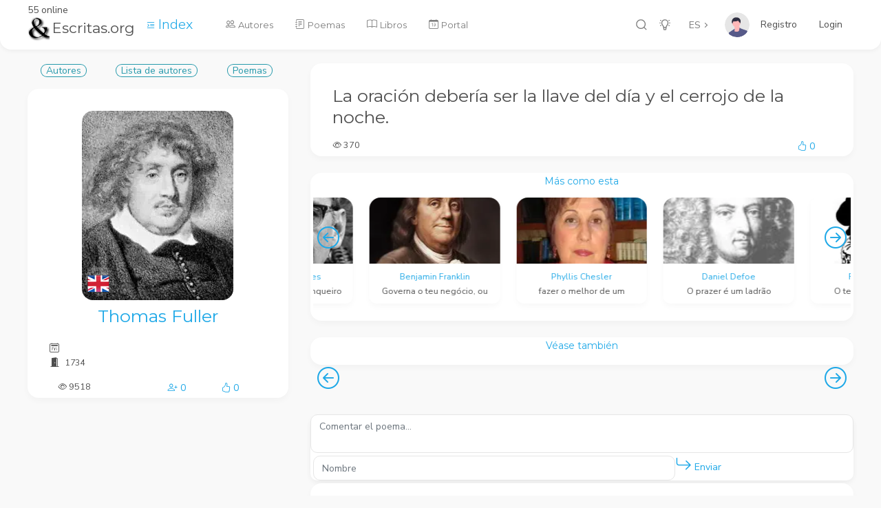

--- FILE ---
content_type: text/html; charset=utf-8
request_url: https://www.escritas.org/ES/t/17268/la-oracion-deberia-ser-la
body_size: 8436
content:
<!DOCTYPE html>
<html lang="en" data-url-prefix="/" data-footer="true" >
<head>
    <meta charset="UTF-8" />
    <meta name="viewport" content="width=device-width, initial-scale=1, maximum-scale=1" />
    <title>La oraci&#xF3;n deber&#xED;a ser la - Thomas Fuller</title>
    <meta name="description" content="La oraci&#xF3;n deber&#xED;a ser la llave del d&#xED;a y el cerrojo de la noche." />
    <meta property="og:type" content="website" />
    <meta property="og:site_name" content="Escritas.org" />
    <meta property="og:url" content="https://www.escritas.org/ES/t/17268/la-oracion-deberia-ser-la" />
    <meta property="og:title" content="La oraci&#xF3;n deber&#xED;a ser la - Thomas Fuller" />
    <meta property="og:description" content="La oraci&#xF3;n deber&#xED;a ser la llave del d&#xED;a y el cerrojo de la noche." />
    <meta property="og:image" content="https://www.escritas.org/autores/thomas-fuller.webp" />
    <!-- Favicon Tags Start -->
<meta name="application-name" content="Escritas.org;" />
<meta name="msapplication-TileColor" content="#FFFFFF" />
<!-- Favicon Tags End -->
<!-- Font Tags Start -->
<link rel="preconnect" href="https://fonts.gstatic.com" />
<link href="https://fonts.googleapis.com/css2?family=Nunito+Sans:wght@300;400;700&display=swap" rel="stylesheet" />
<link href="https://fonts.googleapis.com/css2?family=Montserrat:wght@300;400;700&display=swap" rel="stylesheet" />
<link rel="stylesheet" href="/font/CS-Interface/style.css" />
<!-- Font Tags End -->
<!-- Vendor Styles Start -->
<link rel="stylesheet" href="/css/vendor/bootstrap.min.css" />
<link rel="stylesheet" href="/css/vendor/OverlayScrollbars.min.css" />
<!-- Vendor Styles End -->
<!-- Template Base Styles Start -->
<link rel="stylesheet" href="/css/styles.css" />
<link rel="stylesheet" href="/css/main.css" />
<!-- Template Base Styles End -->
<link rel="stylesheet" href="https://cdn.jsdelivr.net/npm/bootstrap-icons@1.4.0/font/bootstrap-icons.css">
<script src="/js/base/loader.js"></script>

    <!-- Google tag (gtag.js) -->
    <script async src="https://www.googletagmanager.com/gtag/js?id=G-HHYK2QH31V"></script>
    <script>
        window.dataLayer = window.dataLayer || [];
        function gtag() { dataLayer.push(arguments); }
        gtag('js', new Date());

        gtag('config', 'G-HHYK2QH31V');
    </script>
</head>

<body>
    <div id="root"> 
        <div id="nav" class="nav-container d-flex" >
            

<div class="nav-content d-flex">
    <!-- Logo Start -->
    <div class="logo position-relative">
        55 online
        <a href="/">
            <h3><img class="img-fluid me-1 sw-4" src="/img/logo.png" alt="logo" />Escritas.org</h3>
        </a>
    </div>
    <!-- Logo End -->

    <a href="/ES/index">
        <i class="bi-text-indent-left ms-3"></i>
        <span class="text-primary lead">Index</span>
    </a>        

    <!-- Language Switch Start -->
    <div class="language-switch-container">
        <button id="lang" class="btn btn-empty language-button dropdown-toggle" data-bs-toggle="dropdown" aria-haspopup="true" aria-expanded="false">ES</button>
        <div class="dropdown-menu">
            <a href="/pt" class="dropdown-item">PT</a>
            <a href="/en" class="dropdown-item">EN</a>
            <a href="/es" class="dropdown-item">ES</a>
        </div>
    </div>
    <!-- Language Switch End -->

    <!-- User Menu Start -->
    <div class="user-container d-flex">
        <a href="#" class="d-flex user position-relative" data-bs-toggle="dropdown" aria-haspopup="true" aria-expanded="false">
                <img class="profile" alt="profile" src="/img/user.svg" />
                <a class="nav-link text-dark" href="/Identity/Account/Register">Registro</a>
                <a class="nav-link text-dark" href="/Identity/Account/Login">Login</a>
                <div id="userName"></div>
                <div id="userId" style="display:none;"></div>
        </a>
        <div class="dropdown-menu dropdown-menu-end user-menu wide">
            <div class="row mb-3 ms-0 me-0">
                <div class="col-12 ps-1 mb-2">
                    <div class="text-extra-small text-primary">Configuraci&#xF3;n</div>
                </div>
                <div class="col-6 ps-1 pe-1">
                    <ul class="list-unstyled">
                        <li><a href="/ES/ver/perfil/">Perfil</a></li>
                    </ul>
                </div>
                <div class="col-6 pe-1 ps-1">
                    <ul class="list-unstyled">
                        <li><a href="/Identity/Account/Manage?lang=ES">Cuenta</a></li>
                    </ul>
                </div>
            </div>
            <div class="row mb-1 ms-0 me-0">
                <div class="col-12 ps-1 pe-1">
                    <ul class="list-unstyled">
                    </ul>
                </div>
            </div>
            <div class="row mb-1 ms-0 me-0">
                <hr />
                <div class="col-6 pe-1 ps-1">
                    <ul class="list-unstyled">
                        <li>
                        </li>
                    </ul>
                </div>
            </div>
        </div>
    </div>
    <!-- User Menu End -->

    <!-- Icons Menu Start -->
    <ul class="list-unstyled list-inline text-center menu-icons">
        <li class="list-inline-item">
            <a href="#" data-bs-toggle="modal" data-bs-target="#searchPagesModal">
                <i data-acorn-icon="search" data-acorn-size="18"></i>
            </a>
        </li>
        <li class="list-inline-item">
            <a href="#" id="colorButton">
                <i data-acorn-icon="light-on" class="light" data-acorn-size="18"></i>
                <i data-acorn-icon="light-off" class="dark" data-acorn-size="18"></i>
            </a>
        </li>


    </ul>
    <!-- Icons Menu End -->

    <!-- Menu Start -->
    <div class="menu-container flex-grow-1">
        <ul id="menu" class="menu">
            <li>
                <a href="/ES/autores">
                    <i class="bi-people me-1"></i>
                    <span class="label">Autores</span>
                </a>
            </li>
            <li>
                <a href="/ES/poemas">
                    <i class="bi-journal-text me-1"></i>
                    <span class="label">Poemas</span>
                </a>
            </li>
            <li>
                <a href="/ES/obras/all">
                    <i class="bi-book me-1"></i>
                    <span class="label">Libros</span>
                </a>
            </li>
            <li>
                <a href="/ES/portal">
                    <i class="bi-calendar-date me-1"></i>
                    <span class="label">Portal</span>
                </a>
            </li>
        </ul>
    </div>
    <!-- Menu End -->
    
    <!-- Mobile Buttons Start -->
    <div class="mobile-buttons-container">
        <!-- Scrollspy Mobile Button Start -->
        <a href="#" id="scrollSpyButton" class="spy-button" data-bs-toggle="dropdown">
            <i data-acorn-icon="menu-dropdown"></i>
        </a>
        <!-- Scrollspy Mobile Button End -->

        <!-- Scrollspy Mobile Dropdown Start -->
        <div class="dropdown-menu dropdown-menu-end" id="scrollSpyDropdown"></div>
        <!-- Scrollspy Mobile Dropdown End -->

        <!-- Menu Button Start -->
        <a href="#" id="mobileMenuButton" class="menu-button">
            <i data-acorn-icon="menu"></i>
        </a>
        <!-- Menu Button End -->
    </div>
    <!-- Mobile Buttons End -->
</div>
<div class="nav-shadow"></div>
        </div>
        <main >
            <!-- Page Content Start -->
            

<div class="container">
    <div class="row gx-5">
        <div class="col-xl-4">

            <!-- Obra Start -->
            
            <!-- Obra End -->

            <!-- Autor Start -->
            <div class="d-flex justify-content-around mb-3"><a href="/ES/autores"><span class="flatBtn">Autores</span></a>
    <a href="/ES/autores/lista"><span class="flatBtn">Lista de autores</span></a><a href="/ES/poemas/lista/thomas-fuller"><span class="flatBtn">Poemas</span></a></div>



<div class="card mb-4"><div class="card-body pb-1"><div class="d-flex align-items-center flex-column"><a href="/ES/thomas-fuller"><div class="text-center position-relative mb-2"><img class="position-absolute bottom-0 m-2" src="/img/flags/32/GB.png" /><img src="/autores/thomas-fuller.webp?132727500381418788" class="img-fluid rounded" alt="Thomas Fuller" /></div>
                <h1 id="hAutNom" class="card-title mb-1 text-center text-primary">Thomas Fuller</h1></a>
            <p class="card-text mb-3"></p>
            <div class="text-start w-100"><i class="bi-calendar2-day me-2"></i><small> </small></div><div class="text-start w-100"><i class="bi-door-open-fill me-2"></i><small>1734 </small></div><div class="row w-100 mt-3"><div class="col text-medio"><i class="bi-eye"></i>
                    <span>9518</span></div>
                <div class="col text-primary text-end" type="button" data-bs-toggle="offcanvas" data-bs-target="#FavAutor"><i class="bi-person-plus"></i>
                    <span>0</span></div>
                <div class="col text-primary text-center" type="button" data-bs-toggle="offcanvas" data-bs-target="#GosAutor"><i class="bi-hand-thumbs-up"></i>
                    <span>0</span></div></div></div></div></div>
            <!-- Autor End -->

        </div>
        <!-- fim de col 4 -->

        <div class="col-xl-8">
            <!-- Poema Start -->
            <div class="card mb-4">
                <div class="card-body pb-1">
                        <h1 id="title">La oración debería ser la llave del día y el cerrojo de la noche.</h1>
                    <div class="row w-100 mt-3">
                        <div class="col text-medio">
                            <i class="bi-eye"></i>
                            <span>370</span>
                        </div>
                        <div class="col text-primary text-end" type="button" data-bs-toggle="offcanvas" data-bs-target="#GosPoema">
                            <i class="bi-hand-thumbs-up"></i>
                            <span>0</span>
                        </div>
                    </div>
                </div>
            </div>
            <!-- Poema End -->

                <!-- MoreLikeThis Start -->
                <link rel="stylesheet" href="/css/vendor/glide.core.min.css">

<div class="card mb-4"><div class="card-body p-1"><h2 class="small-title text-center">M&#xE1;s como esta</h2>
        <div class="glide" id="glideSEM"><div class="glide__track" data-glide-el="track"><div class="glide__slides"><div class='glide__slide'><div class='card'><a href='/ES/t/19494/fazer-o-melhor-de-um' style='color:inherit;'><img src='/autores/thumbs/phyllis-chesler.webp' class='card-img-top sh-12' alt='-' /><div class='card-body p-2 text-center'><div class='text-primary'><small>Phyllis Chesler</small></div><div><small>fazer o melhor de um</small></div></div></a></div></div><div class='glide__slide'><div class='card'><a href='/ES/t/28619/o-prazer-e-um-ladrao' style='color:inherit;'><img src='/autores/thumbs/daniel-defoe.webp' class='card-img-top sh-12' alt='-' /><div class='card-body p-2 text-center'><div class='text-primary'><small>Daniel Defoe</small></div><div><small>O prazer é um ladrão</small></div></div></a></div></div><div class='glide__slide'><div class='card'><a href='/ES/t/29129/o-tempo-e-a-medida' style='color:inherit;'><img src='/autores/thumbs/francis-bacon.webp' class='card-img-top sh-12' alt='-' /><div class='card-body p-2 text-center'><div class='text-primary'><small>Francis Bacon</small></div><div><small>O tempo é a medida</small></div></div></a></div></div><div class='glide__slide'><div class='card'><a href='/ES/t/27790/a-publicidade-e-a-vida' style='color:inherit;'><img src='/autores/thumbs/calvin-coolidge.webp' class='card-img-top sh-12' alt='-' /><div class='card-body p-2 text-center'><div class='text-primary'><small>Calvin Coolidge</small></div><div><small>A publicidade é a vida</small></div></div></a></div></div><div class='glide__slide'><div class='card'><a href='/ES/t/24296/nunca-entendi-desse-negocio-de' style='color:inherit;'><img src='/autores/thumbs/caetano-veloso.webp' class='card-img-top sh-12' alt='-' /><div class='card-body p-2 text-center'><div class='text-primary'><small>Caetano Veloso</small></div><div><small>Nunca entendi desse negócio de</small></div></div></a></div></div><div class='glide__slide'><div class='card'><a href='/ES/t/22419/o-segredo-e-a-alma' style='color:inherit;'><div class='card-body p-2 text-center'><div class='text-primary'><small>Provérbios em Português</small></div><div><small>O segredo é a alma</small></div></div></a></div></div><div class='glide__slide'><div class='card'><a href='/ES/t/26870/a-arte-suprema-e-o' style='color:inherit;'><img src='/autores/thumbs/andy-warhol.webp' class='card-img-top sh-12' alt='-' /><div class='card-body p-2 text-center'><div class='text-primary'><small>Andy Warhol</small></div><div><small>A arte suprema é o</small></div></div></a></div></div><div class='glide__slide'><div class='card'><a href='/ES/t/36900/o-amor-e-um-jogo' style='color:inherit;'><img src='/autores/thumbs/alberto-moravia.webp' class='card-img-top sh-12' alt='-' /><div class='card-body p-2 text-center'><div class='text-primary'><small>Alberto Moravia</small></div><div><small>O amor é um jogo;</small></div></div></a></div></div><div class='glide__slide'><div class='card'><a href='/ES/t/58440/epitafio-para-um-banqueiro' style='color:inherit;'><img src='/autores/thumbs/jose-paulo-paes.webp' class='card-img-top sh-12' alt='-' /><div class='card-body p-2 text-center'><div class='text-primary'><small>José Paulo Paes</small></div><div><small>Epitáfio para um banqueiro</small></div></div></a></div></div><div class='glide__slide'><div class='card'><a href='/ES/t/27518/governa-o-teu-negocio-ou' style='color:inherit;'><img src='/autores/thumbs/benjamin-franklin.webp' class='card-img-top sh-12' alt='-' /><div class='card-body p-2 text-center'><div class='text-primary'><small>Benjamin Franklin</small></div><div><small>Governa o teu negócio, ou</small></div></div></a></div></div></div></div>
            
            
            <div data-glide-el="controls"><button class="glide__arrow glide__arrow--prev" data-glide-dir="<"><i class="bi-arrow-left-circle text-primary" style="font-size: 32px;"></i></button>
                <button class="glide__arrow glide__arrow--next" data-glide-dir=">"><i class="bi-arrow-right-circle text-primary" style="font-size: 32px; color: blue;"></i></button></div></div></div></div>

<script src="/js/vendor/glide.min.js"></script>

<script>
window.addEventListener('load', function () {
    if (document.querySelector('#glideSEM')) {
        var glide = new Glide('#glideSEM', {
            type: 'carousel',
            focusAt: 'center',
            gap: 0,
            peek: { before: 70, after: 70 },
            breakpoints: { 400: { perView: 1 }, 1000: { perView: 2 }, 1400: { perView: 3 }, 1900: { perView: 5 }, 3840: { perView: 6 } },
        })
        glide.mount()
    }
})
</script>
                <!-- MoreLikeThis End -->
                <!-- Related Start -->
                <link rel="stylesheet" href="/css/vendor/glide.core.min.css">

<div class="card mb-4"><div class="card-body p-1"><h2 class="small-title text-center">V&#xE9;ase tambi&#xE9;n</h2>
        <div class="glide" id="glideRelated"><div class="glide__track" data-glide-el="track"><div class="glide__slides"></div></div>
            
            
            <div data-glide-el="controls"><button class="glide__arrow glide__arrow--prev" data-glide-dir="<"><i class="bi-arrow-left-circle text-primary" style="font-size: 32px;"></i></button>
                <button class="glide__arrow glide__arrow--next" data-glide-dir=">"><i class="bi-arrow-right-circle text-primary" style="font-size: 32px; color: blue;"></i></button></div></div></div></div>

<script src="/js/vendor/glide.min.js"></script>

<script>
window.addEventListener('load', function () {
    if (document.querySelector('#glideRelated')) {
        var glide = new Glide('#glideRelated', {
            type: 'carousel',
            focusAt: 'center',
            gap: 0,
            peek: { before: 70, after: 70 },
            breakpoints: { 400: { perView: 1 }, 1000: { perView: 2 }, 1400: { perView: 3 }, 1900: { perView: 5 }, 3840: { perView: 6 } },
        })
        glide.mount()
    }
})
</script>
                <!-- Related End -->

        </div> <!-- fim de col 8 -->
    </div> <!-- fim de row -->

    <div class="row gx-5">
        <div class="col-xl-4">
            <!-- Premios e Movimentos Start -->
            
﻿

            <!-- Premios e Movimentos End -->
        </div> <!-- fim de col 4 -->

        <div class="col-xl-8">
            <!-- Comentários -->
            <div class="card mb-1"><div id="cmta"><div id="cmt" class="card"><form onsubmit="return sendCmt()" action="/ES/t/17268/la-oracion-deberia-ser-la"><textarea id="newCmt" class="form-control flex-row mb-1" placeholder="Comentar el poema..." oninvalid="this.setCustomValidity(&#x27;Comenta antes de enviar&#x27;)" oninput="setCustomValidity(&#x27;&#x27;)" rows=" 2" required></textarea>
                <div class="row w-100 ms-1 text-start"><div class="col-8 p-0"><input id="usrName" type="text" class="form-control" placeholder="Nombre" oninvalid="this.setCustomValidity(&#x27;Indique el nombre&#x27;)" oninput="setCustomValidity(&#x27;&#x27;)" required /></div><div class="col p-0"><button type="submit" class="btn p-0 text-primary"><i class="bi-arrow-return-right" style="font-size: 24px" role="button"></i> Enviar</button></div>
                    <div class="col p-0"><i id="close" class="bi-x-circle text-primary" style="font-size: 24px; display:none" role="button"></i></div></div></form></div></div></div>



<div class="card"><div class="card-body pt-1"></div></div>


<script src="/js/pages/comentarios.js"></script>
            <!-- Comentários -->
        </div> <!-- fim de col -->
    </div> <!-- fim de row -->
</div>

<div class="offcanvas offcanvas-start" tabindex="-1" id="GosPoema">
    <div class="text-center"><span id="btnPoeG" class="flatBtn" role="button" onclick="updPoeG()"></span></div>

<div class="offcanvas-header pb-0"><h3 class="offcanvas-title">A qui&#xE9;n le gusta</h3>
    <button type="button" class="btn-close text-reset" data-bs-dismiss="offcanvas"></button></div>

<div class="offcanvas-body pt-0"><div id="PoeGos" class="col-12 accordion-body pt-0"><div class="search-input-container shadow rounded-md bg-foreground mb-2"><input class="form-control search" type="text" autocomplete="off" placeholder="Buscar" />
            <span class="search-magnifier-icon"><i data-acorn-icon="search"></i></span></div>
        <div id="listPoeGos" class="list"></div></div></div>
<span id="hPoeG" style="display:none">A</span>

<script>
    function updPoeG() {
        var AutorId = document.getElementById("hAutId").innerText;
        if (AutorId == "") { AutorId = 0; }
        fetch("/api/upd/favgos", {
            method: 'POST', body: JSON.stringify({
                "Lang": document.getElementById("lang").innerText,
                "Novo": document.getElementById("hNovo").innerText,
                "Action": document.getElementById("hPoeG").innerText,
                "UserId": document.getElementById("userId").innerText,
                "FavGos": 'G',  //  S G C
                "Tipo": "P",
                "AutorId": AutorId,
                "PoemaId": document.getElementById("hPoeId").innerText
            }),
            headers: { 'Content-type': 'application/json; charset=UTF-8' }
        })
            .then(response => { 
                document.getElementById("listPoeGos").innerText = "";
                if (document.getElementById("userId").innerText != "") { loadPoeGos(); }
                else { location.reload(); }
            })
            .catch(err => { console.log(err); return false; })
    }
    function loadPoeGos() {
        fetch("/api/poe/favgoscom", {
            method: 'POST', body: JSON.stringify({
                "Lang": document.getElementById("lang").innerText,
                "FavGosCom": 'G',  //  S G C
                "Novo": document.getElementById("hNovo").innerText,
                "PoemaId": document.getElementById("hPoeId").innerText
            }),
            headers: { 'Content-type': 'application/json; charset=UTF-8' }
        })
            .then(response => response.json())
            .then(json => loadPoeGosLista(json))
            .catch(err => { console.log(err); return false; })
    }

    function loadPoeGosLista(lista) {
        if (document.getElementById("listPoeGos").innerText != "") { return; }
        var lang = document.getElementById("lang").innerText;
        document.getElementById("hPoeG").innerText = "A";
        var html = "";
        for (const item of lista) {
            if (item.userId == document.getElementById("userId").innerText) { document.getElementById("hPoeG").innerText = "R"; }
            html = html + "<a href='/" + lang + "/ver/perfil/" + item.userId + "'>";
            html = html + "<div class='row g-0 mb-2'>";
            html = html + "<div class='col-auto sh-6 sw-6'>";
            html = html + "<img src='/autores/n/thumbs/" + item.userId + ".webp' class='card-img rounded-xl sh-6 sw-6' alt='-' />";
            html = html + "</div>";
            html = html + "<div class='col'>";
            html = html + "<div class='card-body d-flex flex-row pt-0 pb-0 ps-3 pe-0 align-items-center justify-content-between'>";
            html = html + "<div class='d-flex flex-column'>";
            html = html + "<div class='nome'>" + item.nome + "</div>";
            html = html + "<div class='text-small text-muted bio'>" + item.bio + "</div>";
            html = html + "</div><div class='data d-flex flex-column d-none d-lg-block text-nowrap' style='font-size:10px;'>" + item.date_posted.substring(0, 10) + "</div>";
            html = html + "</div></div>";
            html = html + "</div>";
            html = html + "</a>";
        }
        if (document.getElementById("hPoeG").innerText == "A") { document.getElementById("btnPoeG").innerText = "Gustar el Poema"; }
        else { document.getElementById("btnPoeG").innerText = "Deja de gustarte el poema"; }

        document.getElementById("listPoeGos").innerHTML = html;
        for (var i = 0; i < document.images.length; i++) {
            document.images[i].onerror = function () {
                this.style.visibility = "hidden";
            }
        }
        var hPoeGosList = new List("PoeGos", { valueNames: ['nome', 'bio', 'data'] });
    }
</script>
</div>

<div class="offcanvas offcanvas-start" tabindex="-1" id="GosAutor">
    <div class="text-center mt-2"><span id="btnAutG" class="flatBtn" role="button" onclick="updAutG()"></span></div>

<div class="offcanvas-header pb-0"><h3 class="offcanvas-title">A qui&#xE9;n le gusta</h3>
    <button type="button" class="btn-close text-reset" data-bs-dismiss="offcanvas"></button></div>

<div class="offcanvas-body pt-0"><div id="AutGos" class="col-12 accordion-body pt-0"><div class="search-input-container shadow rounded-md bg-foreground mb-2"><input class="form-control search" type="text" autocomplete="off" placeholder="Buscar" />
            <span class="search-magnifier-icon"><i data-acorn-icon="search"></i></span></div>
        <div id="listAutGos" class="list"></div></div></div>
<span id="hActG" style="display:none">A</span>

<script>
    function updAutG() {
        fetch("/api/upd/favgos", {
            method: 'POST', body: JSON.stringify({
                "Lang": document.getElementById("lang").innerText,
                "Novo": document.getElementById("hNovo").innerText,
                "Action": document.getElementById("hActG").innerText,
                "UserId": document.getElementById("userId").innerText,
                "FavGos": 'G',  //  S G C
                "Tipo": "A",
                "AutorId": document.getElementById("hAutId").innerText,
                "PoemaId": 0
            }),
            headers: { 'Content-type': 'application/json; charset=UTF-8' }
        })
            .then(response => { 
                document.getElementById("listAutGos").innerText = "";
                if (document.getElementById("userId").innerText != "") { loadAutGos(); }
                else { location.reload(); }
            })
            .catch(err => { console.log(err); return false; })
    }
    function loadAutGos() {
        fetch("/api/aut/favgoscom", {
            method: 'POST', body: JSON.stringify({
                "Lang": document.getElementById("lang").innerText,
                "FavGosCom": 'G',  //  S G C
                "Novo": document.getElementById("hNovo").innerText,
                "AutorId": document.getElementById("hAutId").innerText
            }),
            headers: { 'Content-type': 'application/json; charset=UTF-8' }
        })
        .then(response => response.json())
        .then(json => loadAutGosLista(json))
        .catch(err => { console.log(err); return false; })
    }

    function loadAutGosLista(lista) {
        if (document.getElementById("listAutGos").innerText != "") { return; }
        var lang = document.getElementById("lang").innerText;
        document.getElementById("hActG").innerText = "A";
        var html = "";
        for (const item of lista) {
            if (item.userId == document.getElementById("userId").innerText) { document.getElementById("hActG").innerText = "R"; }
            html = html + "<a href='/" + lang + "/ver/perfil/" + item.userId + "'>";
            html = html + "<div class='row g-0 mb-2'>";
            html = html + "<div class='col-auto sh-6 sw-6'>";
            html = html + "<img src='/autores/n/thumbs/" + item.userId + ".webp' class='card-img rounded-xl sh-6 sw-6' alt='-' />";
            html = html + "</div>";
            html = html + "<div class='col'>";
            html = html + "<div class='card-body d-flex flex-row pt-0 pb-0 ps-3 pe-0 align-items-center justify-content-between'>";
            html = html + "<div class='d-flex flex-column'>";
            html = html + "<div class='nome'>" + item.nome + "</div>";
            html = html + "<div class='text-small text-muted bio'>" + item.bio + "</div>";
            html = html + "</div><div class='data d-flex flex-column d-none d-lg-block text-nowrap' style='font-size:10px;'>" + item.date_posted.substring(0, 10) + "</div>";
            html = html + "</div></div>";
            html = html + "</div>";
            html = html + "</a>";
        }
        if (document.getElementById("hActG").innerText == "A") { document.getElementById("btnAutG").innerText = "Gustar el Autor"; }
        else { document.getElementById("btnAutG").innerText = "Deja de gustarte el autor"; }

        document.getElementById("listAutGos").innerHTML = html;
        for (var i = 0; i < document.images.length; i++) {
            document.images[i].onerror = function () {
                this.style.visibility = "hidden";
            }
        }
        var hAutGosList = new List("AutGos", { valueNames: ['nome', 'bio', 'data'] });
    }
</script>
</div>

<div class="offcanvas offcanvas-start" tabindex="-1" id="FavAutor">
    <div class="text-center mt-2"><span id="btnAutF" class="flatBtn" role="button" onclick="updAutF()"></span></div>

<div class="offcanvas-header pb-0"><h3 class="offcanvas-title">Seguidores</h3>
    <button type="button" class="btn-close text-reset" data-bs-dismiss="offcanvas"></button></div>

<div class="offcanvas-body pt-0"><div id="AutFav" class="col-12 accordion-body pt-0"><div class="search-input-container shadow rounded-md bg-foreground mb-2"><input class="form-control search" type="text" autocomplete="off" placeholder="Buscar" />
            <span class="search-magnifier-icon"><i data-acorn-icon="search"></i></span></div>
        <div id="listAutFav" class="list"></div></div></div>
<span id="hActF" style="display:none">A</span>

<script>
    function updAutF() {
        if (document.getElementById("userId").innerText == "") {
            window.location.href = "/Identity/Account/Login?ReturnUrl=" + location.pathname;
        }
        else {
            fetch("/api/upd/favgos", {
                method: 'POST', body: JSON.stringify({
                    "Lang": document.getElementById("lang").innerText,
                    "Novo": document.getElementById("hNovo").innerText,
                    "Action": document.getElementById("hActF").innerText,
                    "UserId": document.getElementById("userId").innerText,
                    "FavGos": 'F',  //  S G C
                    "Tipo": "A",
                    "AutorId": document.getElementById("hAutId").innerText,
                    "PoemaId": 0
                }),
                headers: { 'Content-type': 'application/json; charset=UTF-8' }
            })
            .then(response => { document.getElementById("listAutFav").innerText = ""; loadAutFav(); })
            .catch(err => { console.log(err); return false; })
        }
    }
    function loadAutFav() {
            fetch("/api/aut/favgoscom", {
            method: 'POST', body: JSON.stringify({
                "Lang": document.getElementById("lang").innerText,
                "FavGosCom": 'F',  //  F G C
                "Novo": document.getElementById("hNovo").innerText,
                "AutorId": document.getElementById("hAutId").innerText
            }),
            headers: { 'Content-type': 'application/json; charset=UTF-8' }
        })
        .then(response => response.json())
        .then(json => loadAutFavLista(json))
        .catch(err => { console.log(err); return false; })
    }

    function loadAutFavLista(lista) {
        if (document.getElementById("listAutFav").innerText != "") { return; }
        var lang = document.getElementById("lang").innerText;
        document.getElementById("hActF").innerText = "A";
        var html = "";
        for (const item of lista) {
            if (item.userId == document.getElementById("userId").innerText) { document.getElementById("hActF").innerText = "R"; }
            html = html + "<a href='/" + lang + "/ver/perfil/" + item.userId + "'>"; 
            html = html + "<div class='row g-0 mb-2'>";
            html = html + "<div class='col-auto sh-6 sw-6'>";
            html = html + "<img src='/autores/n/thumbs/" + item.userId + ".webp' class='card-img rounded-xl sh-6 sw-6' alt='-' />";
            html = html + "</div>";
            html = html + "<div class='col'>";
            html = html + "<div class='card-body d-flex flex-row pt-0 pb-0 ps-3 pe-0 align-items-center justify-content-between'>";
            html = html + "<div class='d-flex flex-column'>";
            html = html + "<div class='nome'>" + item.nome + "</div>";
            html = html + "<div class='text-small text-muted bio'>" + item.bio + "</div>";
            html = html + "</div><div class='data d-flex flex-column d-none d-lg-block text-nowrap' style='font-size:10px;'>" + item.date_posted.substring(0, 10) + "</div>";
            html = html + "</div></div>";
            html = html + "</div>";
            html = html + "</a>";
        }
        if (document.getElementById("hActF").innerText == "A") { document.getElementById("btnAutF").innerText = "Siga a Autor"; }
        else { document.getElementById("btnAutF").innerText = "Dejar de seguir al Autor"; }

        document.getElementById("listAutFav").innerHTML = html;
        for (var i = 0; i < document.images.length; i++) {
            document.images[i].onerror = function () {
                this.style.visibility = "hidden";
            }
        }
        var hAutFavList = new List("AutFav", { valueNames: ['nome', 'bio', 'data'] });
    }
</script>
</div>



            <!-- Page Content End -->
        </main>
        <!-- Layout Footer Start -->
<footer>
    <div class="footer-content">
        <div class="container">
            <div class="row">
                <div class="col-12 col-sm-6">
                    <p class="mb-0 text-muted text-medium">&#64;Escritas.org</p>
                </div>
                <div class="col-sm-6 d-none d-sm-block">
                    <ul class="breadcrumb pt-0 pe-0 mb-0 float-end">
                        <li class="breadcrumb-item mb-0 text-medium">
                            <a href="/ES/privacy" target="_blank" class="btn-link">Privacidade</a>
                        </li>
                    </ul>
                </div>
            </div>
        </div>
    </div>
</footer>
<div id="hNovo" style="display:none"></div>
<div id="hPage" style="display:none">P</div>
<div id="hPoeId" style="display:none">17268</div>
<div id="hAutId" style="display:none">1181</div>
<!-- Layout Footer End -->
    </div>
    <!-- Search Modal Start -->

<div class="modal fade modal-under-nav modal-search modal-close-out" id="searchPagesModal" tabindex="-1" role="dialog" aria-hidden="true">
    <div class="modal-dialog modal-lg">
        <div class="modal-content">
            <form method="get" action="/pt/search">
                <div class="modal-header border-0 p-0">
                    <button type="button" class="btn-close btn btn-icon btn-icon-only btn-foreground" data-bs-dismiss="modal" aria-label="Close"></button>
                </div>
                <div class="modal-body ps-5 pe-5 pb-0 pt-0 border-0">
                    <input id="searchPagesInput" name="q" placeholder="&#x27;texto&#x27; use plicas para restringir a pesquisa" class="typeahead form-control form-control-xl borderless ps-0 pe-0 mb-1 auto-complete" type="text" autocomplete="off" />
                </div>
            </form>
        </div>
    </div>
</div>
<!-- Search Modal End -->
    <!-- Vendor Scripts Start -->
<script src="/js/vendor/jquery-3.5.1.min.js"></script>
<script src="/js/vendor/bootstrap.bundle.min.js"></script>
<script src="/js/vendor/OverlayScrollbars.min.js"></script>
<script src="/js/vendor/autoComplete.min.js"></script>
<script src="/js/vendor/clamp.min.js"></script>
<script src="/icon/acorn-icons.js"></script>
<script src="/icon/acorn-icons-interface.js"></script>
        <script src="/js/vendor/list.js"></script>
<!-- Vendor Scripts End -->
<!-- Template Base Scripts Start -->
<script src="/js/base/helpers.js"></script>
<script src="/js/base/globals.js"></script>
<script src="/js/base/nav.js"></script>
<script src="/js/base/search.js"></script>
<script src="/js/base/settings.js"></script>
<!-- Template Base Scripts End -->
<!-- Page Specific Scripts Start -->
        <script src="/js/pages/poemas.detail.js"></script>
<script src="/js/common.js"></script>
<script src="/js/scripts.js"></script>
<!-- Page Specific Scripts End -->

</body>
</html>

--- FILE ---
content_type: text/javascript
request_url: https://www.escritas.org/js/vendor/clamp.min.js
body_size: 1333
content:
/*!
 * Clamp.js 0.5.1
 *
 * Copyright 2011-2013, Joseph Schmitt http://joe.sh
 * Released under the WTFPL license
 * http://sam.zoy.org/wtfpl/
 */
(function () {
  window.$clamp = function (c, d) {
    function s(a, b) {
      n.getComputedStyle ||
        (n.getComputedStyle = function (a, b) {
          this.el = a;
          this.getPropertyValue = function (b) {
            var c = /(\-([a-z]){1})/g;
            'float' == b && (b = 'styleFloat');
            c.test(b) &&
              (b = b.replace(c, function (a, b, c) {
                return c.toUpperCase();
              }));
            return a.currentStyle && a.currentStyle[b] ? a.currentStyle[b] : null;
          };
          return this;
        });
      return n.getComputedStyle(a, null).getPropertyValue(b);
    }
    function t(a) {
      a = a || c.clientHeight;
      var b = u(c);
      return Math.max(Math.floor(a / b), 0);
    }
    function x(a) {
      return u(c) * a;
    }
    function u(a) {
      var b = s(a, 'line-height');
      'normal' == b && (b = 1.2 * parseInt(s(a, 'font-size')));
      return parseInt(b);
    }
    function l(a) {
      if (a.lastChild.children && 0 < a.lastChild.children.length) return l(Array.prototype.slice.call(a.children).pop());
      if (a.lastChild && a.lastChild.nodeValue && '' != a.lastChild.nodeValue && a.lastChild.nodeValue != b.truncationChar) return a.lastChild;
      a.lastChild.parentNode.removeChild(a.lastChild);
      return l(c);
    }
    function p(a, d) {
      if (d) {
        var e = a.nodeValue.replace(b.truncationChar, '');
        f || ((h = 0 < k.length ? k.shift() : ''), (f = e.split(h)));
        1 < f.length ? ((q = f.pop()), r(a, f.join(h))) : (f = null);
        m && ((a.nodeValue = a.nodeValue.replace(b.truncationChar, '')), (c.innerHTML = a.nodeValue + ' ' + m.innerHTML + b.truncationChar));
        if (f) {
          if (c.clientHeight <= d)
            if (0 <= k.length && '' != h) r(a, f.join(h) + h + q), (f = null);
            else return c.innerHTML;
        } else '' == h && (r(a, ''), (a = l(c)), (k = b.splitOnChars.slice(0)), (h = k[0]), (q = f = null));
        if (b.animate)
          setTimeout(
            function () {
              p(a, d);
            },
            !0 === b.animate ? 10 : b.animate,
          );
        else return p(a, d);
      }
    }
    function r(a, c) {
      a.nodeValue = c + b.truncationChar;
    }
    d = d || {};
    var n = window,
      b = {
        clamp: d.clamp || 2,
        useNativeClamp: 'undefined' != typeof d.useNativeClamp ? d.useNativeClamp : !0,
        splitOnChars: d.splitOnChars || ['.', '-', '\u2013', '\u2014', ' '],
        animate: d.animate || !1,
        truncationChar: d.truncationChar || '\u2026',
        truncationHTML: d.truncationHTML,
      },
      e = c.style,
      y = c.innerHTML,
      z = 'undefined' != typeof c.style.webkitLineClamp,
      g = b.clamp,
      v = g.indexOf && (-1 < g.indexOf('px') || -1 < g.indexOf('em')),
      m;
    b.truncationHTML && ((m = document.createElement('span')), (m.innerHTML = b.truncationHTML));
    var k = b.splitOnChars.slice(0),
      h = k[0],
      f,
      q;
    'auto' == g ? (g = t()) : v && (g = t(parseInt(g)));
    var w;
    z && b.useNativeClamp
      ? ((e.overflow = 'hidden'),
        (e.textOverflow = 'ellipsis'),
        (e.webkitBoxOrient = 'vertical'),
        (e.display = '-webkit-box'),
        (e.webkitLineClamp = g),
        v && (e.height = b.clamp + 'px'))
      : ((e = x(g)), e <= c.clientHeight && (w = p(l(c), e)));
    return {original: y, clamped: w};
  };
})();


--- FILE ---
content_type: text/javascript
request_url: https://www.escritas.org/js/vendor/autoComplete.min.js
body_size: 4306
content:
var a, b;
(a = this),
  (b = function () {
    'use strict';
    function i(e, t) {
      for (var n = 0; n < t.length; n++) {
        var i = t[n];
        (i.enumerable = i.enumerable || !1), (i.configurable = !0), 'value' in i && (i.writable = !0), Object.defineProperty(e, i.key, i);
      }
    }
    function s(e, t) {
      (null == t || t > e.length) && (t = e.length);
      for (var n = 0, i = new Array(t); n < t; n++) i[n] = e[n];
      return i;
    }
    function l(e) {
      if ('undefined' == typeof Symbol || null == e[Symbol.iterator]) {
        if (
          Array.isArray(e) ||
          (e = (function (e, t) {
            if (e) {
              if ('string' == typeof e) return s(e, t);
              var n = Object.prototype.toString.call(e).slice(8, -1);
              return (
                'Object' === n && e.constructor && (n = e.constructor.name),
                'Map' === n || 'Set' === n ? Array.from(n) : 'Arguments' === n || /^(?:Ui|I)nt(?:8|16|32)(?:Clamped)?Array$/.test(n) ? s(e, t) : void 0
              );
            }
          })(e))
        ) {
          var t = 0,
            n = function () {};
          return {
            s: n,
            n: function () {
              return t >= e.length ? {done: !0} : {done: !1, value: e[t++]};
            },
            e: function (e) {
              throw e;
            },
            f: n,
          };
        }
        throw new TypeError(
          'Invalid attempt to iterate non-iterable instance.\nIn order to be iterable, non-array objects must have a [Symbol.iterator]() method.',
        );
      }
      var i,
        o,
        r = !0,
        a = !1;
      return {
        s: function () {
          i = e[Symbol.iterator]();
        },
        n: function () {
          var e = i.next();
          return (r = e.done), e;
        },
        e: function (e) {
          (a = !0), (o = e);
        },
        f: function () {
          try {
            r || null == i.return || i.return();
          } finally {
            if (a) throw o;
          }
        },
      };
    }
    function Q(e) {
      return 'string' == typeof e ? document.querySelector(e) : e();
    }
    function u(e) {
      return '<span class='.concat(t, '>').concat(e, '</span>');
    }
    function a(e) {
      return (e.innerHTML = '');
    }
    function d(t, e, n, i, o, r) {
      i({
        event: t,
        query: e instanceof HTMLInputElement ? e.value : e.innerHTML,
        matches: o.matches,
        results: o.list.map(function (e) {
          return e.value;
        }),
        selection: o.list.find(function (e) {
          return t.keyCode === m
            ? e.index === Number(r.getAttribute(h))
            : 'mousedown' === t.type
            ? e.index === Number(t.currentTarget.getAttribute(h))
            : void 0;
        }),
      }),
        a(n);
    }
    function c(t, n, i, o) {
      function r(e) {
        c.classList.remove(v), (s = 1 === e ? c.nextSibling : c.previousSibling);
      }
      function a(e) {
        (c = e).classList.add(v);
      }
      var s,
        l = n.childNodes,
        u = l.length - 1,
        c = void 0;
      (t.onkeydown = function (e) {
        if (0 < l.length)
          switch (e.keyCode) {
            case p:
              c ? (r(0), a(s || l[u])) : a(l[u]);
              break;
            case y:
              c ? (r(1), a(s || l[0])) : a(l[0]);
              break;
            case m:
              c && d(e, t, n, i, o, c);
          }
      }),
        l.forEach(function (e) {
          e.onmousedown = function (e) {
            return d(e, t, n, i, o);
          };
        });
    }
    function e(e, t) {
      t = t || {bubbles: !1, cancelable: !1, detail: void 0};
      var n = document.createEvent('CustomEvent');
      return n.initCustomEvent(e, t.bubbles, t.cancelable, t.detail), n;
    }
    var h = 'data-id',
      X = 'autoComplete_list',
      f = 'autoComplete_result',
      t = 'autoComplete_highlighted',
      v = 'autoComplete_selected',
      m = 13,
      p = 38,
      y = 40;
    e.prototype = window.Event.prototype;
    var g = {
      CustomEventWrapper: ('function' == typeof window.CustomEvent && window.CustomEvent) || e,
      initElementClosestPolyfill: function () {
        Element.prototype.matches || (Element.prototype.matches = Element.prototype.msMatchesSelector || Element.prototype.webkitMatchesSelector),
          Element.prototype.closest ||
            (Element.prototype.closest = function (e) {
              var t = this;
              do {
                if (t.matches(e)) return t;
                t = t.parentElement || t.parentNode;
              } while (null !== t && 1 === t.nodeType);
              return null;
            });
      },
    };
    return (function () {
      function K(e) {
        !(function (e, t) {
          if (!(e instanceof t)) throw new TypeError('Cannot call a class as a function');
        })(this, K);
        var t,
          n,
          i = e.selector,
          o = void 0 === i ? '#autoComplete' : i,
          r = e.data,
          a = r.key,
          s = r.src,
          l = r.cache,
          u = void 0 === l || l,
          c = e.query,
          d = e.trigger,
          h = (d = void 0 === d ? {} : d).event,
          f = void 0 === h ? ['input'] : h,
          v = d.condition,
          m = void 0 !== v && v,
          p = e.searchEngine,
          y = void 0 === p ? 'strict' : p,
          g = e.threshold,
          b = void 0 === g ? 0 : g,
          E = e.debounce,
          w = void 0 === E ? 0 : E,
          C = e.resultsList,
          S = (C = void 0 === C ? {} : C).render,
          L = void 0 !== S && S,
          k = C.container,
          x = void 0 !== k && k,
          A = C.destination,
          T = C.position,
          M = void 0 === T ? 'afterend' : T,
          R = C.element,
          q = void 0 === R ? 'ul' : R,
          H = C.navigation,
          I = void 0 !== H && H,
          j = e.sort,
          P = void 0 !== j && j,
          N = e.placeHolder,
          _ = e.maxResults,
          O = void 0 === _ ? 5 : _,
          V = e.resultItem,
          W = (V = void 0 === V ? {} : V).content,
          D = void 0 !== W && W,
          F = V.element,
          U = void 0 === F ? 'li' : F,
          $ = e.noResults,
          z = e.highlight,
          B = void 0 !== z && z,
          G = e.onSelection,
          J = L
            ? ((t = {container: x, destination: A || Q(o), position: M, element: q}),
              (n = document.createElement(t.element)).setAttribute('id', X),
              t.container && t.container(n),
              t.destination.insertAdjacentElement(t.position, n),
              n)
            : null;
        (this.selector = o),
          (this.data = {
            src: function () {
              return 'function' == typeof s ? s() : s;
            },
            key: a,
            cache: u,
          }),
          (this.query = c),
          (this.trigger = {event: f, condition: m}),
          (this.searchEngine = 'loose' === y ? 'loose' : 'function' == typeof y ? y : 'strict'),
          (this.threshold = b),
          (this.debounce = w),
          (this.resultsList = {render: L, view: J, navigation: I}),
          (this.sort = P),
          (this.placeHolder = N),
          (this.maxResults = O),
          (this.resultItem = {content: D, element: U}),
          (this.noResults = $),
          (this.highlight = B),
          (this.onSelection = G),
          this.init();
      }
      var e, t, n;
      return (
        (e = K),
        (t = [
          {
            key: 'search',
            value: function (e, t) {
              var n = t.toLowerCase();
              if ('loose' === this.searchEngine) {
                e = e.replace(/ /g, '');
                for (var i = [], o = 0, r = 0; r < n.length; r++) {
                  var a = t[r];
                  o < e.length && n[r] === e[o] && ((a = this.highlight ? u(a) : a), o++), i.push(a);
                }
                return o !== e.length ? !1 : i.join('');
              }
              if (n.includes(e)) return (e = new RegExp(''.concat(e), 'i').exec(t)), this.highlight ? t.replace(e, u(e)) : t;
            },
          },
          {
            key: 'listMatchedResults',
            value: function (n) {
              var a = this;
              return new Promise(function (e) {
                var r = [];
                n.filter(function (i, o) {
                  function e(e) {
                    var t = e ? i[e] : i;
                    if (t) {
                      var n = 'function' == typeof a.searchEngine ? a.searchEngine(a.queryValue, t) : a.search(a.queryValue, t);
                      n && e ? r.push({key: e, index: o, match: n, value: i}) : n && !e && r.push({index: o, match: n, value: i});
                    }
                  }
                  if (a.data.key) {
                    var t,
                      n = l(a.data.key);
                    try {
                      for (n.s(); !(t = n.n()).done; ) {
                        e(t.value);
                      }
                    } catch (e) {
                      n.e(e);
                    } finally {
                      n.f();
                    }
                  } else e();
                });
                var t = a.sort ? r.sort(a.sort).slice(0, a.maxResults) : r.slice(0, a.maxResults);
                return e({matches: r.length, list: t});
              });
            },
          },
          {
            key: 'ignite',
            value: function () {
              var l = this,
                u = Q(this.selector);
              this.placeHolder && u.setAttribute('placeholder', this.placeHolder);
              function r(n) {
                function i(e, t) {
                  u.dispatchEvent(
                    new g.CustomEventWrapper('autoComplete', {
                      bubbles: !0,
                      detail: {event: e, input: o, query: r, matches: t ? t.matches : null, results: t ? t.list : null},
                      cancelable: !0,
                    }),
                  );
                }
                var o = u instanceof HTMLInputElement || u instanceof HTMLTextAreaElement ? u.value.toLowerCase() : u.innerHTML.toLowerCase(),
                  r = (l.queryValue = l.query && l.query.manipulate ? l.query.manipulate(o) : o),
                  e = l.resultsList.render,
                  t = l.trigger.condition ? l.trigger.condition(r) : r.length >= l.threshold && r.replace(/ /g, '').length;
                if (e) {
                  var s = l.resultsList.view;
                  a(s);
                  t
                    ? l.listMatchedResults(l.dataStream, n).then(function (e) {
                        var t, o, r, a;
                        i(n, e),
                          l.resultsList.render &&
                            (0 === e.list.length && l.noResults
                              ? l.noResults()
                              : ((t = s),
                                (o = e.list),
                                (r = l.resultItem),
                                (a = document.createDocumentFragment()),
                                o.forEach(function (e, t) {
                                  var n = document.createElement(r.element),
                                    i = o[t].index;
                                  n.setAttribute(h, i),
                                    n.setAttribute('class', f),
                                    r.content ? r.content(e, n) : (n.innerHTML = e.match || e),
                                    a.appendChild(n);
                                }),
                                t.appendChild(a),
                                l.onSelection && (l.resultsList.navigation ? l.resultsList.navigation(n, u, s, l.onSelection, e) : c(u, s, l.onSelection, e))));
                      })
                    : i(n);
                } else
                  !e &&
                    t &&
                    l.listMatchedResults(l.dataStream, n).then(function (e) {
                      i(n, e);
                    });
              }
              this.trigger.event.forEach(function (e) {
                var n, i, o;
                u.addEventListener(
                  e,
                  ((n = function (e) {
                    return (
                      (t = e),
                      void Promise.resolve(l.data.cache ? l.dataStream : l.data.src()).then(function (e) {
                        (l.dataStream = e), r(t);
                      })
                    );
                    var t;
                  }),
                  (i = l.debounce),
                  function () {
                    var e = this,
                      t = arguments;
                    clearTimeout(o),
                      (o = setTimeout(function () {
                        return n.apply(e, t);
                      }, i));
                  }),
                );
              });
            },
          },
          {
            key: 'init',
            value: function () {
              var t = this;
              this.data.cache
                ? Promise.resolve(this.data.src()).then(function (e) {
                    (t.dataStream = e), t.ignite();
                  })
                : this.ignite(),
                g.initElementClosestPolyfill();
            },
          },
        ]) && i(e.prototype, t),
        n && i(e, n),
        K
      );
    })();
  }),
  'object' == typeof exports && 'undefined' != typeof module
    ? (module.exports = b())
    : 'function' == typeof define && define.amd
    ? define(b)
    : (a.autoComplete = b());


--- FILE ---
content_type: text/javascript
request_url: https://www.escritas.org/js/base/settings.js
body_size: 2563
content:
/**
 *
 * Settings
 * Modifies and applies theme settings. Needs to be exist in the page even the page doesn't have settings modal.
 *
 * @param {Object} attributes            Object that contains settings for the theme.
 * @param {string} attributes.placement  Menu type, accepted values are "vertical", "horizontal".
 * @param {string} attributes.behaviour  Menu pin behaviour, accepted values are "pinned", "unpinned".
 * @param {string} attributes.layout     Layout mode, accepted values are "boxed", "fluid".
 * @param {string} attributes.radius     Border radius of the whole template, accepted values are "rounded", "standard", "flat".
 * @param {string} attributes.color      Theme color, accepted values are "light-blue", "light-sky", "light-teal", "light-green", "light-lime", "light-red", "light-pink", "light-purple", "dark-blue", "dark-sky", "dark-teal", "dark-green", "dark-lime", "dark-red", "dark-pink", "dark-purple".
 * @param {string} attributes.navcolor   Navcolor override, accepted values are default, "light", "dark".
 * @param {string} storagePrefix         Local storage key.
 * @param {boolean} showSettings         Hides settings button and panel when set to false.
 * @param {boolean} carryParams          Modifies anchor tag clicks and carries parameters from the current url to the new one. It's basicly for showing colors via an anchor.
 *
 * @method updateAttribute               Receives an id, value and updates the attribute.
 * @method getAttribute                  Receives an id and returns attribute.
 *
 * @event Globals.menuPlacementChange    Fired when placement value changes. Carries value in detail variable.
 * @event Globals.menuBehaviourChange    Fired when behaviour value changes. Carries value in detail variable.
 * @event Globals.colorAttributeChange   Fired when color value changes. Carries value in detail variable.
 * @event Globals.borderRadiusChange     Fired when border radius changes. Carries value in detail variable.
 * @event Globals.layoutChange           Fired when layout value changes to boxed or fluid.
 *
 *
 */

class Settings {
  get options() {
    return {
      attributes: {
        placement: 'horizontal',
        behaviour: 'pinned',
        layout: 'fluid',
        radius: 'rounded',
        color: 'light-blue',
        navcolor: 'light',
      },
      storagePrefix: 'escritas-',
      showSettings: true,
      carryParams: false,
    };
  }

  constructor(options = {}) {
    this.settings = Object.assign(this.options, options);
    this.settings.attributes = Object.assign(this.options.attributes, options.attributes);

    this.attributeOptions = {
      placement: {
        event: Globals.menuPlacementChange,
        update: false,
        attribute: 'data-placement',
      },
      behaviour: {
        event: Globals.menuBehaviourChange,
        update: false,
        attribute: 'data-behaviour',
      },
      layout: {
        event: Globals.layoutChange,
        update: true,
        attribute: 'data-layout',
      },
      radius: {
        event: Globals.borderRadiusChange,
        update: true,
        attribute: 'data-radius',
      },
      color: {
        event: Globals.colorAttributeChange,
        update: true,
        attribute: 'data-color',
      },
      navcolor: {
        event: null,
        update: true,
        attribute: 'data-navcolor',
      },
    };
    this.optionSelector = '#settings .option';
    this._init();
  }

  _init() {
    this._mergeOverridePrefix();
    this._mergeAttributesFromStorage();
    this._mergeOverrides();
    this._mergeUrlParameters();
    this._modifyLinksCarryParams();
    this._setAttributes();
    this._setActiveOptions();
    this._addListeners();
    this._setVisibility();
  }

  _mergeAttributesFromStorage() {
    for (const prop in this.settings.attributes) {
      if (localStorage.getItem(this.settings.storagePrefix + prop)) {
        this.settings.attributes[prop] = localStorage.getItem(this.settings.storagePrefix + prop);
      } else {
        localStorage.setItem(this.settings.storagePrefix + prop, this.settings.attributes[prop]);
      }
    }
  }

  // Sets overrides that are passed via override attribute over html or js
  // This provides a way to change settings for individual pages
  _mergeOverrides() {
    const overrideJSON = this._getOverrideJSON();
    if (!overrideJSON) {
      return;
    }
    const overridedAttributes = Object.assign(this.settings.attributes, overrideJSON.attributes);
    this.settings = Object.assign(this.settings, overrideJSON);
    this.settings.attributes = overridedAttributes;
  }

  // Merging prefix value before calling _mergeAttributesFromStorage()
  _mergeOverridePrefix() {
    const overrideJSON = this._getOverrideJSON();
    if (!overrideJSON) {
      return;
    }
    if (overrideJSON.storagePrefix) {
      this.settings.storagePrefix = overrideJSON.storagePrefix;
    }
  }

  _getOverrideJSON() {
    const override = document.documentElement.getAttribute('data-override');
    if (!override) {
      return null;
    }
    const overrideJSON = JSON.parse(override);
    return overrideJSON;
  }

  _mergeUrlParameters() {
    const queryString = window.location.search;
    const urlParamsDecoded = decodeURIComponent(queryString);
    const urlParams = new URLSearchParams(urlParamsDecoded);
    const urlJSON = JSON.parse(urlParams.get('params'));
    if (urlJSON && urlJSON.attributes) {
      const overridedAttributes = Object.assign(this.settings.attributes, urlJSON.attributes);
      this.settings = Object.assign(this.settings, urlJSON);
      this.settings.attributes = overridedAttributes;
    }
  }

  _modifyLinksCarryParams() {
    const queryString = window.location.search;
    if (queryString !== '') {
      document.addEventListener('click', (event) => {
        if (!this.settings.carryParams) {
          return;
        }
        const closestAnchor = event.target.closest('a');
        if (closestAnchor && !closestAnchor.getAttribute('href').includes('#')) {
          const queryString = window.location.search;
          document.location = closestAnchor.getAttribute('href') + queryString;
        }
        event.preventDefault();
      });
    }
  }

  _setAttributes() {
    for (const prop in this.settings.attributes) {
      document.documentElement.setAttribute(this.attributeOptions[prop].attribute, this.settings.attributes[prop]);
    }
  }

  _setActiveOptions() {
    this._clearActiveOptions();
    document.querySelectorAll(this.optionSelector).forEach((el, i) => {
      if (el.dataset.value === this.settings.attributes[el.dataset.parent]) {
        el.classList.add('active');
      }
    });
  }

  _clearActiveOptions() {
    document.querySelectorAll(this.optionSelector).forEach((el, i) => {
      el.classList.remove('active');
    });
  }

  _addListeners() {
    document.querySelectorAll(this.optionSelector).forEach((el, i) => {
      el.addEventListener('click', this._onOptionClick.bind(this));
    });
    document.documentElement.addEventListener(Globals.lightDarkModeClick, this._onLightDarkModeClick.bind(this));
    document.documentElement.addEventListener(Globals.pinButtonClick, this._onPinButtonClick.bind(this));
  }

  _onOptionClick(event) {
    event.preventDefault();
    const clickedEl = event.currentTarget;
    const clickedVal = clickedEl.dataset.value;
    const parentId = clickedEl.dataset.parent;
    this.updateAttribute(parentId, clickedVal);
  }

  _setVisibility() {
    if (!this.settings.showSettings) {
      document.getElementById('settings') && document.getElementById('settings').classList.add('d-none');
      document.querySelector('.settings-buttons-container') && document.querySelector('.settings-buttons-container').classList.add('d-none');
    }
  }

  _onLightDarkModeClick() {
    let color = this.settings.attributes.color;
    if (color.includes('light')) {
      color = color.replace('light', 'dark');
      this.updateAttribute('navcolor', 'dark');
    } else {
      color = color.replace('dark', 'light');
      this.updateAttribute('navcolor', 'light');
    }
      this.updateAttribute('color', color);
  }

  _onPinButtonClick() {
    let behaviour = this.settings.attributes.behaviour;
    if (behaviour === 'pinned') {
      behaviour = 'unpinned';
    } else {
      behaviour = 'pinned';
    }
    this.updateAttribute('behaviour', behaviour);
  }

  updateAttribute(id, value) {
    if (id === 'color') {
      this.settings.carryParams = false;
    }
    if (this.settings.attributes[id] !== value) {
      this.settings.attributes[id] = value;
      localStorage.setItem(this.settings.storagePrefix + id, value);
      this._setActiveOptions();
      if (this.attributeOptions[id].update) {
        document.documentElement.setAttribute(this.attributeOptions[id].attribute, value);
      }
      if (this.attributeOptions[id].event) {
        document.documentElement.dispatchEvent(new CustomEvent(this.attributeOptions[id].event, {detail: value}));
      }
    }
  }

  getAttribute(attribute) {
    return this.settings.attributes[attribute];
  }
}


--- FILE ---
content_type: text/javascript
request_url: https://www.escritas.org/js/pages/comentarios.js
body_size: 675
content:
function replyCmt() {
    $("#cmt").appendTo($(this.parentElement));
    document.getElementById("close").style.display = "initial";
    document.getElementById("newCmt").placeholder = "Responder";
}
function closeCmt() {
    $("#cmt").appendTo($("#cmta"));
    document.getElementById("close").style.display = "none";
    document.getElementById("newCmt").placeholder = "Comentar";
}
function sendCmt() {
    pEL = document.getElementById("cmt").parentElement;
    if (isNaN(pEL.dataset.parent)) { var id = 0; }
    else { var id = Number(pEL.dataset.parent); }
    var usrName = document.getElementById("userName").innerText;
    if (usrName == "") { usrName = document.getElementById("usrName").value; }
    fetch("/api/comentarios/crt", {
        method: 'POST', body: JSON.stringify({
            "Lang": document.getElementById("lang").innerText, "Novo": document.getElementById("hNovo").innerText,
            "PoeId": document.getElementById("hPoeId").innerText, "AutId": document.getElementById("hAutId").innerText,
            "Tipo": document.getElementById("hPage").innerText, "Id": id, "NewCmt": document.getElementById("newCmt").value,
            "usrId": document.getElementById("userId").innerText, "usrName": usrName
        }),
        headers: { 'Content-type': 'application/json; charset=UTF-8' }
    })
    .then(response => response.text())
    .then(text => { location.reload(); })
    .catch(err => { console.log(err); return false; })    
    return true;
}
function dltCmt(tipo) {
    if (isNaN(this.parentElement.id)) { return false; }
    var id = Number(this.parentElement.id);
    fetch("/api/comentarios/dlt", {
        method: 'POST', body: JSON.stringify({
            "Lang": document.getElementById("lang").innerText, "Novo": document.getElementById("hNovo").innerText,
            "Tipo": document.getElementById("hPage").innerText, "Id": id, "NewCmt": "", "usrName": "",
            "PoeId": document.getElementById("hPoeId").innerText, "AutId": document.getElementById("hAutId").innerText
        }),
        headers: { 'Content-type': 'application/json; charset=UTF-8' }
    })
        .then(response => response.text())
        .then(text => { location.reload(); })
        .catch(err => { console.log(err); return false; })
    return true;
}

document.querySelectorAll('.bi-reply').forEach((el) => {
    el.addEventListener('click', replyCmt)
})
document.querySelectorAll('.bi-x-circle').forEach((el) => {
    el.addEventListener('click', closeCmt)
})
document.querySelectorAll('.bi-trash').forEach((el) => {
    el.addEventListener('click', dltCmt)
})
